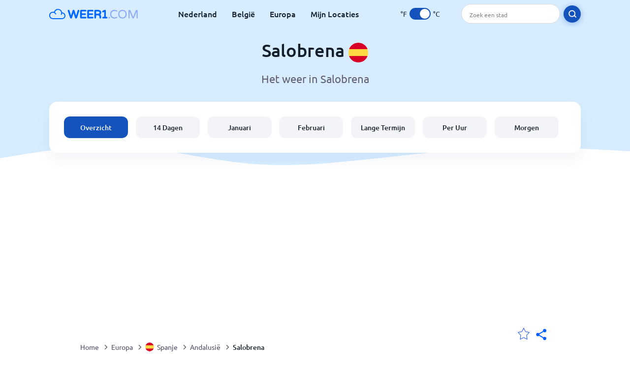

--- FILE ---
content_type: text/html; charset=utf-8
request_url: https://www.weer1.com/europe/spain/andalucia/salobrena
body_size: 8230
content:
<!DOCTYPE html><html lang="nl" prefix="og: http://ogp.me/ns#"><head> <title>Het weer in Salobrena 2026 | Salobrena 14 dagen | Weer1.com</title> <meta name="description" content="Nauwkeurige weersvoorspelling voor Salobrena, weer voor vandaag, morgen en de komende 14 dagen in Salobrena, temperaturen, wind, kans op regen en meer."/> <meta name="keywords" content="Salobrena weervoorspelling,Salobrena weer,Salobrena 14 dagen,Salobrena weer per uur, Salobrena weer per maand"/> <meta charset="UTF-8"/> <link rel="canonical" href="https://www.weer1.com/europe/spain/andalucia/salobrena"/> <link rel="amphtml" href="https://www.weer1.com/amp/europe/spain/andalucia/salobrena"> <meta name="viewport" content="width=device-width, initial-scale=1"/> <link rel="preload" as="image" href="https://www.weer1.com/images/weer1.svg"> <link rel="preload" as="image" href="https://res.weer1.com/images/backgrounds/header.svg"> <link rel='stylesheet' href='https://www.weer1.com/style/index805.min.css'/> <meta name="theme-color" content="#c0d5f7"> <link rel="icon" href="https://www.weer1.com/favicon.ico?v=1"/> <link rel="apple-touch-icon" sizes="180x180" href="https://www.weer1.com/style/favicon/apple-touch-icon.png"> <link rel="icon" type="image/png" sizes="32x32" href="https://www.weer1.com/style/favicon/favicon-32x32.png"> <link rel="icon" type="image/png" sizes="16x16" href="https://www.weer1.com/style/favicon/favicon-16x16.png"> <link rel="manifest" href="https://www.weer1.com/style/favicon/site.webmanifest"> <link rel="mask-icon" href="https://www.weer1.com/style/favicon/safari-pinned-tab.svg" color="#5bbad5"> <meta name="msapplication-TileColor" content="#da532c"> <meta name="msapplication-config" content="https://www.weer1.com/style/favicon/browserconfig.xml"> <meta name="theme-color" content="#ffffff"> <meta property="og:title" content="Het weer in Salobrena 2026 | Salobrena 14 dagen | Weer1.com"/> <meta property="og:description" content="Nauwkeurige weersvoorspelling voor Salobrena, weer voor vandaag, morgen en de komende 14 dagen in Salobrena, temperaturen, wind, kans op regen en meer."/> <meta property="og:url" content="https://www.weer1.com/europe/spain/andalucia/salobrena"/> <meta property="og:image" content="https://www.weer1.com/style/favicon/android-chrome-512x512.png"/> <meta property="og:image:width" content="512"/> <meta property="og:image:height" content="512"/> <meta property="og:site_name" content="weer1.com"> <meta property="og:type" content="website"> <script type="cca9eb7f094d19ea255b8946-text/javascript"> var hash = window.location.hash.substr(1); if (hash) { var hashObject = hash.split('&').reduce(function (result, item) { var parts = item.split('='); result[parts[0]] = parts[1]; return result; }, {}); if (localStorage.getItem("c") === null && hashObject.c) { localStorage.setItem('c', hashObject.c); } } var globalC = localStorage.getItem("c"); </script> <script async src='https://www.googletagmanager.com/gtag/js?id=UA-125311021-1' type="cca9eb7f094d19ea255b8946-text/javascript"></script> <script type="cca9eb7f094d19ea255b8946-text/javascript"> window.dataLayer = window.dataLayer || []; function gtag(){dataLayer.push(arguments);} gtag('js', new Date()); gtag('config', 'UA-125311021-1'); gtag('config', 'AW-977441059'); </script><script async src="https://pagead2.googlesyndication.com/pagead/js/adsbygoogle.js?client=ca-pub-0206751604021858" crossorigin="anonymous" type="cca9eb7f094d19ea255b8946-text/javascript"></script></head><body class="body_wrap dashboard_page city_level Desktop_device"><div id='blanket' class='blanket'></div><header class="header-wrap"> <div class="navbar-wrap"> <div class="inner-navbar"> <a href="https://www.weer1.com" title="weer1.com" class="logo_a"> <img src="https://www.weer1.com/images/weer1.svg" width="180" height="23" alt="weer1.com" title="weer1.com" class="logo"/> </a> <div class="navbar-links-wrap"> <a href="https://www.weer1.com/europe/netherlands" onClick="if (!window.__cfRLUnblockHandlers) return false; gtag('event', 'top website links', {'event_category' : 'top website links', 'event_label' : 'Salobrena'})" class="navbar_link" aria-label="Nederland" title="Weer in Nederland" data-cf-modified-cca9eb7f094d19ea255b8946-="">Nederland</a> <a href="https://www.weer1.com/europe/belgium" onClick="if (!window.__cfRLUnblockHandlers) return false; gtag('event', 'top website links', {'event_category' : 'top website links', 'event_label' : 'Salobrena'})" class="navbar_link" aria-label="België" title="Weer in België" data-cf-modified-cca9eb7f094d19ea255b8946-="">België</a> <a href="https://www.weer1.com/europe" onClick="if (!window.__cfRLUnblockHandlers) return false; gtag('event', 'Europe', {'event_category' : 'top website links', 'event_label' : 'Salobrena'})" class="navbar_link" aria-label="Europa" title="Weer in Europa" data-cf-modified-cca9eb7f094d19ea255b8946-="">Europa</a> <a href="https://www.weer1.com/my-locations" onClick="if (!window.__cfRLUnblockHandlers) return false; gtag('event', 'top website links', {'event_category' : 'top website links', 'event_label' : 'Salobrena'})" class="navbar_link" aria-label="Mijn Locaties" title="Mijn Locaties" data-cf-modified-cca9eb7f094d19ea255b8946-="">Mijn Locaties</a> </div> <div class="temp-changer-and-search"> <div class="unit-changer"> <span class="temp-unit" data-type="f">°F</span> <label class="switch" for="temp-changer" aria-label="Units"> <input id="temp-changer" type="checkbox" checked> <span class="slider round"></span> </label> <span class="temp-unit" data-type="c">°C</span> </div> <div class="desktop-navbar-search"> <input id="city_search" placeholder="Zoek een stad"/> <label for="city_search" aria-label="search" class="search_button_next_to_dropdown"> <img src="https://res.weer1.com/images/icons/search_white_new.svg" alt="Zoeken" title="Zoeken" width="17" height="17"> </label> </div> </div> </div> </div> <div class="dummy-navbar"></div> <div class="header-center-wrap"> <div class="page-header"> Salobrena <img src="https://res.weer1.com/images/r-flags/spain.svg" alt="Weer in Spanje" title="Weer in Spanje" width="40" height="40"/> </div> <div class="page-sub-header">Het weer in Salobrena </div> <nav> <ul class="menu_wrap"> <li id="nav-dashboard" class="active"> <a href="https://www.weer1.com/europe/spain/andalucia/salobrena" onClick="if (!window.__cfRLUnblockHandlers) return false; gtag('event','header navbar menu' , {'event_category' : 'header navbar menu','event_action' : 'click on nav-dashboard', 'event_label' : 'Salobrena'})" data-cf-modified-cca9eb7f094d19ea255b8946-=""> Overzicht </a> </li><li id="nav-fourteen" > <a href="https://www.weer1.com/europe/spain/andalucia/salobrena?page=14" onClick="if (!window.__cfRLUnblockHandlers) return false; gtag('event','header navbar menu' , {'event_category' : 'header navbar menu','event_action' : 'click on nav-fourteen', 'event_label' : 'Salobrena'})" data-cf-modified-cca9eb7f094d19ea255b8946-=""> 14 Dagen </a> </li><li id="nav-this-month" > <a href="https://www.weer1.com/europe/spain/andalucia/salobrena?page=month&month=January" onClick="if (!window.__cfRLUnblockHandlers) return false; gtag('event','header navbar menu' , {'event_category' : 'header navbar menu','event_action' : 'click on nav-this-month', 'event_label' : 'Salobrena'})" data-cf-modified-cca9eb7f094d19ea255b8946-=""> Januari </a> </li><li id="nav-next-month" > <a href="https://www.weer1.com/europe/spain/andalucia/salobrena?page=month&month=February" onClick="if (!window.__cfRLUnblockHandlers) return false; gtag('event','header navbar menu' , {'event_category' : 'header navbar menu','event_action' : 'click on nav-next-month', 'event_label' : 'Salobrena'})" data-cf-modified-cca9eb7f094d19ea255b8946-=""> Februari </a> </li><li id="nav-long" > <a href="https://www.weer1.com/europe/spain/andalucia/salobrena?page=long-range" onClick="if (!window.__cfRLUnblockHandlers) return false; gtag('event','header navbar menu' , {'event_category' : 'header navbar menu','event_action' : 'click on nav-long', 'event_label' : 'Salobrena'})" data-cf-modified-cca9eb7f094d19ea255b8946-=""> Lange Termijn </a> </li><li id="nav-today" > <a href="https://www.weer1.com/europe/spain/andalucia/salobrena?page=today" onClick="if (!window.__cfRLUnblockHandlers) return false; gtag('event','header navbar menu' , {'event_category' : 'header navbar menu','event_action' : 'click on nav-today', 'event_label' : 'Salobrena'})" data-cf-modified-cca9eb7f094d19ea255b8946-=""> Per Uur </a> </li><li id="nav-tomorrow" > <a href="https://www.weer1.com/europe/spain/andalucia/salobrena?page=tomorrow" onClick="if (!window.__cfRLUnblockHandlers) return false; gtag('event','header navbar menu' , {'event_category' : 'header navbar menu','event_action' : 'click on nav-tomorrow', 'event_label' : 'Salobrena'})" data-cf-modified-cca9eb7f094d19ea255b8946-=""> Morgen </a> </li> </ul></nav> </div></header><div class="header-bottom-image"></div><div class="billboard_ad_wrap" id="billboard"> <ins class="adsbygoogle" style="display:inline-block;width:970px;height:250px" data-ad-client="ca-pub-0206751604021858" data-ad-slot="4648549968"></ins> <script type="cca9eb7f094d19ea255b8946-text/javascript"> (adsbygoogle = window.adsbygoogle || []).push({}); </script></div><div class="breadcrumbs_wrap"> <div class="breadcrumbs_inner_wrap"> <div class="share-line"> <div class="share-item"> <img class="selection-star remove-star" width="26" height="26" src="https://res.weer1.com/images/icons/filled-star.svg" alt="Verwijderen uit favoriete locaties" title="Verwijderen uit favoriete locaties"/> <img class="selection-star add-star" src="https://res.weer1.com/images/icons/empty-star.svg" width="26" height="26" alt="Voeg toe aan favoriete locaties" title="Voeg toe aan favoriete locaties"/></div> <div class="share-icon share-item"> <img src="https://res.weer1.com/images/icons/share.svg" width="32" height="32" alt="Share" title="Share"/> </div> </div> </div> <ol class="breadcrumbs_inner_wrap" itemscope itemtype="http://schema.org/BreadcrumbList"> <li class="breadcrumb_elm home_bred" itemprop="itemListElement" itemscope itemtype="https://schema.org/ListItem"> <a itemprop="item" href="https://www.weer1.com" > <span itemprop="name">Home</span><meta itemprop="position" content="1" /> </a> </li><li class="breadcrumb_elm con_bred" itemprop="itemListElement" itemscope itemtype="https://schema.org/ListItem"> <div class="bred_arrow"></div> <a href="https://www.weer1.com/europe" itemprop="item" ><span itemprop="name">Europa</span><meta itemprop="position" content="2" /> </a> </li><li class="breadcrumb_elm country_bred" itemprop="itemListElement" itemscope itemtype="https://schema.org/ListItem"> <div class="bred_arrow"></div> <a href="https://www.weer1.com/europe/spain" itemprop="item" > <span class="bread-flag-wrap"><img src="https://res.weer1.com/images/r-flags/spain.svg" alt="Weer in Spanje" title="Weer in Spanje" width="18" height="18"/></span><span itemprop="name">Spanje</span><meta itemprop="position" content="3" /> </a> </li><li class="breadcrumb_elm region_bred" itemprop="itemListElement" itemscope itemtype="https://schema.org/ListItem"> <div class="bred_arrow"></div> <a href="https://www.weer1.com/europe/spain/andalucia" itemprop="item" ><span itemprop="name">Andalusië</span><meta itemprop="position" content="4" /> </a> </li><li class="breadcrumb_elm city_bred" itemprop="itemListElement" itemscope itemtype="https://schema.org/ListItem"> <div class="bred_arrow"></div> <a href="https://www.weer1.com/europe/spain/andalucia/salobrena" itemprop="item" ><span itemprop="name">Salobrena</span><meta itemprop="position" content="5" /> </a> </li> </ol> <div class="snackbar-wrap"> <div class="snackbar snackbar-added">Locatie is toegevoegd aan <a href="/my-locations">Mijn Locaties</a></div> <div class="snackbar snackbar-removed">Locatie is verwijderd van <a href="/my-locations">Mijn Locaties</a></div> </div> </div><div class="city_page"> <div class="section-wrap first-section"> <div class="header-with-button"> <h1 class="section-header"> Het weer in Salobrena, Spanje </h1> </div> </div> <div class="right-left-section section-wrap"> <div class="desktop-left-section"> <div class="month_wrap"> <h2 class="section-header">Weer in Salobrena per maand</h2><div class="month_list_section section-content "><a href="https://www.weer1.com/europe/spain/andalucia/salobrena?page=month&month=January" title="Het weer in Salobrena in Januari" onClick="if (!window.__cfRLUnblockHandlers) return false; gtag('event', 'click on month city page', {'event_category' : 'click on month city page', 'event_action' : 'January'})" class="month_link_a" data-cf-modified-cca9eb7f094d19ea255b8946-=""><span class="month_link_wrap"><span class="month_number">01</span><span class="month_name">Januari</span></span></a><a href="https://www.weer1.com/europe/spain/andalucia/salobrena?page=month&month=February" title="Het weer in Salobrena in Februari" onClick="if (!window.__cfRLUnblockHandlers) return false; gtag('event', 'click on month city page', {'event_category' : 'click on month city page', 'event_action' : 'February'})" class="month_link_a" data-cf-modified-cca9eb7f094d19ea255b8946-=""><span class="month_link_wrap"><span class="month_number">02</span><span class="month_name">Februari</span></span></a><a href="https://www.weer1.com/europe/spain/andalucia/salobrena?page=month&month=March" title="Het weer in Salobrena in Maart" onClick="if (!window.__cfRLUnblockHandlers) return false; gtag('event', 'click on month city page', {'event_category' : 'click on month city page', 'event_action' : 'March'})" class="month_link_a" data-cf-modified-cca9eb7f094d19ea255b8946-=""><span class="month_link_wrap"><span class="month_number">03</span><span class="month_name">Maart</span></span></a><a href="https://www.weer1.com/europe/spain/andalucia/salobrena?page=month&month=April" title="Het weer in Salobrena in April" onClick="if (!window.__cfRLUnblockHandlers) return false; gtag('event', 'click on month city page', {'event_category' : 'click on month city page', 'event_action' : 'April'})" class="month_link_a" data-cf-modified-cca9eb7f094d19ea255b8946-=""><span class="month_link_wrap"><span class="month_number">04</span><span class="month_name">April</span></span></a><a href="https://www.weer1.com/europe/spain/andalucia/salobrena?page=month&month=May" title="Het weer in Salobrena in Mei" onClick="if (!window.__cfRLUnblockHandlers) return false; gtag('event', 'click on month city page', {'event_category' : 'click on month city page', 'event_action' : 'May'})" class="month_link_a" data-cf-modified-cca9eb7f094d19ea255b8946-=""><span class="month_link_wrap"><span class="month_number">05</span><span class="month_name">Mei</span></span></a><a href="https://www.weer1.com/europe/spain/andalucia/salobrena?page=month&month=June" title="Het weer in Salobrena in Juni" onClick="if (!window.__cfRLUnblockHandlers) return false; gtag('event', 'click on month city page', {'event_category' : 'click on month city page', 'event_action' : 'June'})" class="month_link_a" data-cf-modified-cca9eb7f094d19ea255b8946-=""><span class="month_link_wrap"><span class="month_number">06</span><span class="month_name">Juni</span></span></a><a href="https://www.weer1.com/europe/spain/andalucia/salobrena?page=month&month=July" title="Het weer in Salobrena in Juli" onClick="if (!window.__cfRLUnblockHandlers) return false; gtag('event', 'click on month city page', {'event_category' : 'click on month city page', 'event_action' : 'July'})" class="month_link_a" data-cf-modified-cca9eb7f094d19ea255b8946-=""><span class="month_link_wrap"><span class="month_number">07</span><span class="month_name">Juli</span></span></a><a href="https://www.weer1.com/europe/spain/andalucia/salobrena?page=month&month=August" title="Het weer in Salobrena in Augustus" onClick="if (!window.__cfRLUnblockHandlers) return false; gtag('event', 'click on month city page', {'event_category' : 'click on month city page', 'event_action' : 'August'})" class="month_link_a" data-cf-modified-cca9eb7f094d19ea255b8946-=""><span class="month_link_wrap"><span class="month_number">08</span><span class="month_name">Augustus</span></span></a><a href="https://www.weer1.com/europe/spain/andalucia/salobrena?page=month&month=September" title="Het weer in Salobrena in September" onClick="if (!window.__cfRLUnblockHandlers) return false; gtag('event', 'click on month city page', {'event_category' : 'click on month city page', 'event_action' : 'September'})" class="month_link_a" data-cf-modified-cca9eb7f094d19ea255b8946-=""><span class="month_link_wrap"><span class="month_number">09</span><span class="month_name">September</span></span></a><a href="https://www.weer1.com/europe/spain/andalucia/salobrena?page=month&month=October" title="Het weer in Salobrena in Oktober" onClick="if (!window.__cfRLUnblockHandlers) return false; gtag('event', 'click on month city page', {'event_category' : 'click on month city page', 'event_action' : 'October'})" class="month_link_a" data-cf-modified-cca9eb7f094d19ea255b8946-=""><span class="month_link_wrap"><span class="month_number">10</span><span class="month_name">Oktober</span></span></a><a href="https://www.weer1.com/europe/spain/andalucia/salobrena?page=month&month=November" title="Het weer in Salobrena in November" onClick="if (!window.__cfRLUnblockHandlers) return false; gtag('event', 'click on month city page', {'event_category' : 'click on month city page', 'event_action' : 'November'})" class="month_link_a" data-cf-modified-cca9eb7f094d19ea255b8946-=""><span class="month_link_wrap"><span class="month_number">11</span><span class="month_name">November</span></span></a><a href="https://www.weer1.com/europe/spain/andalucia/salobrena?page=month&month=December" title="Het weer in Salobrena in December" onClick="if (!window.__cfRLUnblockHandlers) return false; gtag('event', 'click on month city page', {'event_category' : 'click on month city page', 'event_action' : 'December'})" class="month_link_a" data-cf-modified-cca9eb7f094d19ea255b8946-=""><span class="month_link_wrap"><span class="month_number">12</span><span class="month_name">December</span></span></a></div></div> </div> <div class="desktop-right-section show-right"> <div class="new_quick_links_section"> <h2 class="section-header">Salobrena weer</h2> <div class="section-content"> <a href="https://www.weer1.com/europe/spain/andalucia/salobrena?page=14" onClick="if (!window.__cfRLUnblockHandlers) return false; gtag('event', 'click on 14', {'event_category' : 'new quick links', 'event_label' : 'Salobrena'})" data-cf-modified-cca9eb7f094d19ea255b8946-=""> › 14 daagse weersvoorspelling </a><a href="https://www.weer1.com/europe/spain/andalucia/salobrena?page=today" onClick="if (!window.__cfRLUnblockHandlers) return false; gtag('event', 'click on day', {'event_category' : 'new quick links', 'event_label' : 'Salobrena'})" data-cf-modified-cca9eb7f094d19ea255b8946-=""> › Het weer vandaag in Salobrena </a><a href="https://www.weer1.com/europe/spain/andalucia/salobrena?page=month&month=January" onClick="if (!window.__cfRLUnblockHandlers) return false; gtag('event', 'click on current month', {'event_category' : 'new quick links', 'event_label' : 'Salobrena'})" data-cf-modified-cca9eb7f094d19ea255b8946-=""> › Weer in Salobrena in januari </a><a href="https://www.weer1.com/europe/spain/andalucia/salobrena?page=month&month=February" onClick="if (!window.__cfRLUnblockHandlers) return false; gtag('event', 'click on next month', {'event_category' : 'new quick links', 'event_label' : 'Salobrena'})" data-cf-modified-cca9eb7f094d19ea255b8946-=""> › Weer in Salobrena in februari </a> </div></div> </div> </div> <div class="right-left-section section-wrap"> <div class="desktop-left-section"> <div class="fourteen-wrap-desktop fourteen-wrap"> <a href="https://www.weer1.com/europe/spain/andalucia/salobrena?page=14" title="Salobrena 3-daagse weersvoorspelling" onClick="if (!window.__cfRLUnblockHandlers) return false; gtag('event', 'click on fourteen_component', {'event_category' : 'click on fourteen_component', 'event_label' : 'click on header'})" data-cf-modified-cca9eb7f094d19ea255b8946-=""> <h2 class="section-header">Salobrena 14-daagse weersvoorspelling</h2> </a><div class="section-sub-header">Klik op de dag voor een weersvoorspelling per uur</div> <div class="city_graph_section section-contents"><a href="https://www.weer1.com/europe/spain/andalucia/salobrena?page=14" title="Salobrena 14-daagse weersvoorspelling" aria-label="Salobrena 14-daagse weersvoorspelling"> <div class="canvas_wrap"><canvas id="city_graph_placeholder"></canvas></div></a></div><div class="graph_points_placeholder" id="graph_points_placeholder"></div><div class="fourteen_link_wrap"> <a href="https://www.weer1.com/europe/spain/andalucia/salobrena?page=14" title="14 daagse weersvoorspelling" onClick="if (!window.__cfRLUnblockHandlers) return false; gtag('event', 'click on fourteen_component', {'event_category' : 'click on fourteen_component', 'event_label' : 'click on button'})" data-cf-modified-cca9eb7f094d19ea255b8946-=""> <button class="button_one general_button button-with-tight-arrow"><span>14 daagse weersvoorspelling</span></button> </a> </div> </div> </div> <div class="desktop-right-section"> <div class="sky_ad"> <ins class="adsbygoogle" style="display:inline-block;width:300px;height:600px" data-ad-client="ca-pub-0206751604021858" data-ad-slot="9046924931"></ins> <script type="cca9eb7f094d19ea255b8946-text/javascript"> (adsbygoogle = window.adsbygoogle || []).push({}); </script> </div> </div> </div> <div class="section-wrap today-component today-component-desktop"><div class="spinner"><div class="bounce1"></div><div class="bounce2"></div><div class="bounce3"></div></div><div class="day-component-section header_section"><h2>Het weer vandaag in <span class='city-name'>Salobrena</span></h2><a href="https://www.weer1.com/europe/spain/andalucia/salobrena?page=today" title="Bekijk per uur" onClick="if (!window.__cfRLUnblockHandlers) return false; gtag('event', 'click on day_component', {'event_category' : 'click on day_component', 'event_label' : 'click on button'})" data-cf-modified-cca9eb7f094d19ea255b8946-=""><button class="button_one general_button button-with-tight-arrow"><span>Bekijk per uur</span></button></a></div><div class="day-component-section current_temp"><div class="city_temp_wrap"><div class="city_current_temp"><span class="temp_placeholder" id="main_temp_placeholder"></span>°</div><div class="temp_unit_display temp_unit_display_C active temp_unit">C</div></div><div class="sunrise_wrap"><div class="sunrise_line"><span class="sunrise_label">Zonsopkomst: </span><span id="sunrise_placeholder"></span></div><div class="sunrise_line"><span class="sunrise_label">Zonsondergang: </span><span id="sunset_placeholder"></span></div></div></div><div class="day-component-section img_section"><div id="img_placeholder"></div><div id="des_placeholder" class="description-placeholder"></div></div><div class="day-component-section params_section"><div class="param_wrap"><div class="param_img"><img width="30" height="20" class="lazy icon wind_icon" title="Wind Salobrena" alt="Wind Salobrena" data-src="https://res.weer1.com/images/icons/wind_blue_new.svg" /></div> <div><span class="param_value" id="wind_placeholder"></span><span class="param_unit wind_unit"></span></div></div><div class="param_wrap middle_param"><div class="param_img"><img class="lazy rain_icon" width="23" height="25" alt="Kans op regen" title="Kans op regen" data-src="https://res.weer1.com/images/icons/chance_for_rain_blue_new.svg" /></div><div><span class="param_value" id="chance_for_rain_placeholder"></span><span class="param_unit">%</span></div></div><div class="param_wrap"><div class="param_img"><img class="lazy icon humidity_icon" width="20" height="23" title=" Vochtigheid Salobrena" alt="Vochtigheid Salobrena" data-src="https://res.weer1.com/images/icons/humidity_blue_new.svg" /></div><div><span class="param_value" id="humidity_placeholder"></span><span class="param_unit">%</span></div></div></div></div> <div class="right-left-section section-wrap"> <div class="desktop-left-section"> <h2 class="section-header flex-header header-with-icon"> <img class="header_flag" src="https://res.weer1.com/images/flags/Spain.png" alt="Spanje weer " title="Spanje weer" width="58.5" height="38"/> <span>Weersverwachting in Salobrena</span> </h2> <div class="section-content-small"><p>Weet je niet zeker of het vandaag in Salobrena gaat regenen?</p> <p>Wil je het weer in Salobrena per maand bekijken of even snel de 14-daagse weersvoorspelling van Salobrena zien?</p> <p>Al deze gegevens en meer informatie over luchtvochtigheid, windsnelheid, kans op regen en veel meer vind je op onze website.</p> <p>Bezoek de pagina <a href='https://www.weer1.com/europe/spain/andalucia/salobrena?page=today'>“Weer in Salobrena op dit moment”</a> voor al het weergerelateerde nieuws.</p> <h2 class='subheader'><b>Weer in Salobrena op dit moment</b></h2> <p>Of je nu in Salobrena woont of op bezoek bent, het is altijd goed om te weten hoe het weer er uit zal zien.</p> <p>De huidige <b>temperatuur in Salobrena, Spanje, is <span class='temp_placeholder'></span>°<span class='temp_unit'></span></b>. De verwachte maximale temperatuur is <span id='max_temp_placeholder'></span>°<span class='temp_unit'></span>. De verwachte minimale temperatuur is <span id='min_temp_placeholder'></span>°<span class='temp_unit'></span>. <p>Voor meer weersvoorspellingen in Januari in Salobrena ga je naar de pagina over <a href='https://www.weer1.com/europe/spain/andalucia/salobrena?page=month&month=January'>het weer in Salobrena in Januari.</a></p> <h2 class='subheader'><b>Weer1 weervoorspelling</b></h2> <p>Onze uitstekende en betrouwbare weerbericht helpt je voor te bereiden op de komende uren en zelfs de komende dagen.</p> <p>Het is altijd fijn om te weten wat voor weer je kunt verwachten in een land waar het weer en de temperatuur constant verandert.</p> <p>Nauwkeurige en snelle weervoorspellingen in Salobrena, zijn slechts een paar muisklikken weg met onze online weerdienst.</p> <p>Elke drie uur bieden wij updates, wat betekent dat je altijd voorbereid bent op regen, zon, ijzel of sneeuw!</p> <h2 class='subheader'><b>Salobrena weervoorspelling</b></h2> <p>Als je grote plannen hebt de komende dagen, kun je rekenen op onze <a href='https://www.weer1.com/europe/spain/andalucia/salobrena?page=14'>14-daagse weersvoorspelling voor Salobrena</a> zodat je jezelf volledig kunt voorbereiden.</p> <p>Als je alleen door Salobrena reist, kun je ook alvast het weer inzien voor de komende tijd. Zo krijg je een goed beeld van wat je kunt verwachten.</p> <p>Onze website biedt zelfs meer dan alleen het voorspelde weer in Salobrena. Wij bieden ook de weeranalyses per maand.</p> <p>Door de weergegevens van Salobrena per maand te analyseren, kun je patronen herkennen in de verschillende seizoenen in Salobrena.</p> <p>Zo kun je gemakkelijk zien welke maanden milde weerpatronen hebben, wanneer je extra zonnebrandcrème mee moet nemen of welke maanden je een trui in je tas mee moet nemen om lekker warm te blijven.</p> <p>Met onze weersdienst kan het weer in Salobrena je niet meer verrassen!</p></div> </div> <div class="desktop-right-section"> <div class="quick_links_section component-wrap"> <div class="quick_links_header">Salobrena weer</div> <div class="quick_links_wrap "> <div class="section-content mobile-links-block" id="mobile-links-block"> <a href="https://www.weer1.com/europe/spain/andalucia/salobrena?page=month&month=February" onClick="if (!window.__cfRLUnblockHandlers) return false; gtag('event','mobile button links block' , {'event_category' : 'mobile button links block','event_action' : 'click on next-month', 'event_label' : 'Salobrena'})" id="next-month" data-cf-modified-cca9eb7f094d19ea255b8946-=""> <span>Het weer in Februari</span><span class="round-arrow"><span class="arrow-inside-circle"></span></span> </a><a href="https://www.weer1.com/europe/spain/andalucia/salobrena?page=month&month=January" onClick="if (!window.__cfRLUnblockHandlers) return false; gtag('event','mobile button links block' , {'event_category' : 'mobile button links block','event_action' : 'click on current-month', 'event_label' : 'Salobrena'})" id="current-month" data-cf-modified-cca9eb7f094d19ea255b8946-=""> <span>Het weer in Januari</span><span class="round-arrow"><span class="arrow-inside-circle"></span></span> </a><a href="https://www.weer1.com/europe/spain/andalucia/salobrena?page=14" onClick="if (!window.__cfRLUnblockHandlers) return false; gtag('event','mobile button links block' , {'event_category' : 'mobile button links block','event_action' : 'click on fourteen', 'event_label' : 'Salobrena'})" id="fourteen" data-cf-modified-cca9eb7f094d19ea255b8946-=""> <span>Salobrena 14 dagen weer</span><span class="round-arrow"><span class="arrow-inside-circle"></span></span> </a><a href="https://www.weer1.com/europe/spain/andalucia/salobrena?page=long-range" onClick="if (!window.__cfRLUnblockHandlers) return false; gtag('event','mobile button links block' , {'event_category' : 'mobile button links block','event_action' : 'click on long-range', 'event_label' : 'Salobrena'})" id="long-range" data-cf-modified-cca9eb7f094d19ea255b8946-=""> <span>Lange termijn weersverwachting</span><span class="round-arrow"><span class="arrow-inside-circle"></span></span> </a><a href="https://www.weer1.com/europe/spain/andalucia/salobrena?page=webcam" onClick="if (!window.__cfRLUnblockHandlers) return false; gtag('event','mobile button links block' , {'event_category' : 'mobile button links block','event_action' : 'click on webcam', 'event_label' : 'Salobrena'})" id="webcam" data-cf-modified-cca9eb7f094d19ea255b8946-=""> <span>Salobrena webcam</span><span class="round-arrow"><span class="arrow-inside-circle"></span></span> </a> </div> </div></div> </div> </div> <div class="section-wrap-with-background faq-wrap section-wrap city-faq"><div class="inner-section-wrap" itemscope="" itemtype="https://schema.org/FAQPage"> <div class="section-header">Het weer in Salobrena - FAQ</div> <div class="section-content"> <div class="question-wrap rain-question" itemscope="" itemprop="mainEntity" itemtype="https://schema.org/Question"> <div class="question" itemprop="name">Word er vandaag regen verwacht in Salobrena?</div> <div class="answer" itemscope="" itemprop="acceptedAnswer" itemtype="https://schema.org/Answer"> <span itemprop="text">De kans op regen in Salobrena is <span id="chance-for-rain"></span>%.</span> </div> </div> <div class="question-wrap question-mark-question" itemscope="" itemprop="mainEntity" itemtype="https://schema.org/Question"> <div class="question" itemprop="name">Wat is het weer op dit moment in Salobrena?</div> <div class="answer" itemscope="" itemprop="acceptedAnswer" itemtype="https://schema.org/Answer"> <span itemprop="text">Het weer op dit moment in Salobrena is <span class="description-placeholder"></span> met een temperatuur van <span class="temp_placeholder"></span>°<span class="temp_unit">C</span>.</span> </div> </div> <div class="question-wrap sun-question" itemscope="" itemprop="mainEntity" itemtype="https://schema.org/Question"> <div class="question" itemprop="name">Wat is de warmste maand in Salobrena?</div> <div class="answer" itemscope="" itemprop="acceptedAnswer" itemtype="https://schema.org/Answer"> <span itemprop="text">De warmste maand van Salobrena is <a href="https://www.weer1.com/europe/spain/andalucia/salobrena?page=month&month=July">juli</a> met een gemiddelde temperatuur van <span class="temperature" data-val="26">26</span>°<span class="temp_unit">C</span>.</span> </div> </div> <div class="question-wrap snow-question" itemscope="" itemprop="mainEntity" itemtype="https://schema.org/Question"> <div class="question" itemprop="name">Wat is de koudste maand in Salobrena?</div> <div class="answer" itemscope="" itemprop="acceptedAnswer" itemtype="https://schema.org/Answer"> <span itemprop="text">De koudste maand in Salobrena is <a href="https://www.weer1.com/europe/spain/andalucia/salobrena?page=month&month=February">februari</a> met een gemiddelde temperatuur van <span class="temperature" data-val="8">8</span>°<span class="temp_unit">C</span>.</span> </div> </div> </div> </div></div> <div class="links_gallery_section section-wrap"> <div class="section-header">Spanje Blog</div> <div class="links_gallery_wrap section-content"><a href="https://www.weer1.com/europe/spain/andalucia/salobrena?page=article&article=spanish-food" onClick="if (!window.__cfRLUnblockHandlers) return false; gtag('event', 'Culinair genieten van Spaans eten', {'event_category' : 'click on article', 'event_label' : 'Page: https://www.weer1.com/europe/spain/andalucia/salobrena'});" data-cf-modified-cca9eb7f094d19ea255b8946-=""> <div class="gallery_item_wrap"> <div class="gallery_item_image_wrap"> <img class="lazy" src="" data-src="https://www.weer1.com/images/articles/spanish-food.jpg" alt="Culinair genieten van Spaans eten" title="Culinair genieten van Spaans eten"/> </div> <div class="gallery-item-name-and-arrow"> <div class="gallery-item-name">Culinair genieten van Spaans eten</div> <div class="gallery-item-arrow"></div> </div> </div> </a><a href="https://www.weer1.com/europe/spain/andalucia/salobrena?page=article&article=pack-to-spain" onClick="if (!window.__cfRLUnblockHandlers) return false; gtag('event', 'Items die je naar Spanje mee moet nemen', {'event_category' : 'click on article', 'event_label' : 'Page: https://www.weer1.com/europe/spain/andalucia/salobrena'});" data-cf-modified-cca9eb7f094d19ea255b8946-=""> <div class="gallery_item_wrap"> <div class="gallery_item_image_wrap"> <img class="lazy" src="" data-src="https://www.weer1.com/images/articles/pack-to-spain.jpg" alt="Items die je naar Spanje mee moet nemen" title="Items die je naar Spanje mee moet nemen"/> </div> <div class="gallery-item-name-and-arrow"> <div class="gallery-item-name">Items die je naar Spanje mee moet nemen</div> <div class="gallery-item-arrow"></div> </div> </div> </a><a href="https://www.weer1.com/europe/spain/andalucia/salobrena?page=article&article=facts-spain" onClick="if (!window.__cfRLUnblockHandlers) return false; gtag('event', 'Dingen die je moet weten voordat je naar Spanje gaat', {'event_category' : 'click on article', 'event_label' : 'Page: https://www.weer1.com/europe/spain/andalucia/salobrena'});" data-cf-modified-cca9eb7f094d19ea255b8946-=""> <div class="gallery_item_wrap"> <div class="gallery_item_image_wrap"> <img class="lazy" src="" data-src="https://www.weer1.com/images/articles/facts-spain.jpg" alt="Dingen die je moet weten voordat je naar Spanje gaat" title="Dingen die je moet weten voordat je naar Spanje gaat"/> </div> <div class="gallery-item-name-and-arrow"> <div class="gallery-item-name">Dingen die je moet weten voordat je naar Spanje gaat</div> <div class="gallery-item-arrow"></div> </div> </div> </a></div> </div> <div class="section-wrap other-pages-section"> <div class="section-header">Salobrena weerpagina's</div> <div class="mobile_menu_wrap bottom-menu section-content"> <a href="https://www.weer1.com/europe/spain/andalucia/salobrena?page=14" onClick="if (!window.__cfRLUnblockHandlers) return false; gtag('event','other pages' , {'event_category' : 'other pages','event_action' : 'click on other-14', 'event_label' : 'Salobrena'})" id="other-14" data-cf-modified-cca9eb7f094d19ea255b8946-=""> Salobrena 14 Dagen<span class="right-arrow"></span> </a><a href="https://www.weer1.com/europe/spain/andalucia/salobrena?page=long-range" onClick="if (!window.__cfRLUnblockHandlers) return false; gtag('event','other pages' , {'event_category' : 'other pages','event_action' : 'click on other-long', 'event_label' : 'Salobrena'})" id="other-long" data-cf-modified-cca9eb7f094d19ea255b8946-=""> Lange termijn weersverwachting<span class="right-arrow"></span> </a><a href="https://www.weer1.com/europe/spain/andalucia/salobrena?page=month&month=January" onClick="if (!window.__cfRLUnblockHandlers) return false; gtag('event','other pages' , {'event_category' : 'other pages','event_action' : 'click on other-current-month', 'event_label' : 'Salobrena'})" id="other-current-month" data-cf-modified-cca9eb7f094d19ea255b8946-=""> Het weer in Januari<span class="right-arrow"></span> </a><a href="https://www.weer1.com/europe/spain/andalucia/salobrena?page=month&month=February" onClick="if (!window.__cfRLUnblockHandlers) return false; gtag('event','other pages' , {'event_category' : 'other pages','event_action' : 'click on other-next-month', 'event_label' : 'Salobrena'})" id="other-next-month" data-cf-modified-cca9eb7f094d19ea255b8946-=""> Het weer in Februari<span class="right-arrow"></span> </a><a href="https://www.weer1.com/europe/spain/andalucia/salobrena?page=webcam" onClick="if (!window.__cfRLUnblockHandlers) return false; gtag('event','other pages' , {'event_category' : 'other pages','event_action' : 'click on other-webcam', 'event_label' : 'Salobrena'})" id="other-webcam" data-cf-modified-cca9eb7f094d19ea255b8946-=""> Salobrena Webcam<span class="right-arrow"></span> </a><a href="https://www.weer1.com/europe/spain/andalucia/salobrena?page=tomorrow" onClick="if (!window.__cfRLUnblockHandlers) return false; gtag('event','other pages' , {'event_category' : 'other pages','event_action' : 'click on other-tomorrow', 'event_label' : 'Salobrena'})" id="other-tomorrow" data-cf-modified-cca9eb7f094d19ea255b8946-=""> Het weer morgen<span class="right-arrow"></span> </a><a href="https://www.weer1.com/europe/spain/andalucia/salobrena?page=hotels" onClick="if (!window.__cfRLUnblockHandlers) return false; gtag('event','other pages' , {'event_category' : 'other pages','event_action' : 'click on other-hotels', 'event_label' : 'Salobrena'})" id="other-hotels" data-cf-modified-cca9eb7f094d19ea255b8946-=""> Hotels in Salobrena<span class="right-arrow"></span> </a> </div></div></div><div class="scrolltop"> <div class="scroll-button"> </div> </div><footer class="big_footer_wrapper"> <div class='big_footer_inner'> <div class="footer_list footer_logo"> <img src="" width="180" height="23" data-src="https://www.weer1.com/images/weer1.svg" class="lazy" title="weer1.com" alt="weer1.com"/> </div> <div class='footer_list'> <div class="footer_list_header">Populaire Steden</div> <div class='footer_small_list_wrap'> <div class='footer_small_list'> <a href="https://www.weer1.com/europe/spain/comunidad-valenciana/benidorm" class="footer_item">› Benidorm </a> <a href="https://www.weer1.com/europe/germany/north-rhine-westphalia/winterberg" class="footer_item">› Winterberg </a> <a href="https://www.weer1.com/europe/spain/canary-islands/tenerife" class="footer_item">› Tenerife </a> </div> <div class='footer_small_list'> <a href="https://www.weer1.com/europe/greece/crete" class="footer_item">› Kreta </a> <a href="https://www.weer1.com/europe/spain/andalucia/malaga" class="footer_item">› Malaga </a> <a href="https://www.weer1.com/europe/spain/mallorca" class="footer_item">› Mallorca </a> </div> </div> </div> <div class='footer_list'> <div class="footer_list_header">Over Weer1</div> <div class='footer_small_list_wrap'> <div class='footer_small_list'> <a href='https://chrome.google.com/webstore/detail/weer/dlnafbeikmhfdmlmoicgcdgpclbkbmma?hl=en' onClick="if (!window.__cfRLUnblockHandlers) return false; gtag('event','chrome extension clicked from footer' , {'event_category' : 'chrome extension clicked from footer','event_action' : '', 'event_label' : 'Salobrena'})" class="footer_item" data-cf-modified-cca9eb7f094d19ea255b8946-=""> › Chrome Extension </a> <a href='https://www.weer1.com/consulting-services' onClick="if (!window.__cfRLUnblockHandlers) return false; gtag('event','premium clicked from footer' , {'event_category' : 'premium clicked from footer','event_action' : '', 'event_label' : 'Salobrena'})" aria-label="" class="footer_item" data-cf-modified-cca9eb7f094d19ea255b8946-=""> › Premium </a> <a href='https://www.weer1.com/contact-us' onClick="if (!window.__cfRLUnblockHandlers) return false; gtag('event','publisher clicked' , {'event_category' : 'publisher clicked','event_action' : '', 'event_label' : 'Salobrena'})" class="footer_item" data-cf-modified-cca9eb7f094d19ea255b8946-=""> › Adverteren </a> <a href='https://www.weer1.com/widgets' onClick="if (!window.__cfRLUnblockHandlers) return false; gtag('event','widget clicked' , {'event_category' : 'widget clicked','event_action' : '', 'event_label' : 'Salobrena'})" class="footer_item" data-cf-modified-cca9eb7f094d19ea255b8946-=""> › Weer Widget </a> </div> <div class='footer_small_list'> <a href='https://www.weer1.com/contact-us' class="footer_item" onClick="if (!window.__cfRLUnblockHandlers) return false; gtag('event','contact us clicked' , {'event_category' : 'contact us clicked','event_action' : '', 'event_label' : 'Salobrena'})" data-cf-modified-cca9eb7f094d19ea255b8946-=""> › Contact Us </a> <a href='https://www.weer1.com/terms' class="footer_item"> › Terms of Use </a> <a href='https://www.weer1.com/privacy' class="footer_item"> › Privacy Policy </a> </div> </div> </div> </div></footer><script type="cca9eb7f094d19ea255b8946-text/javascript"> var authorizationToken = "c95dde2748d9ed1b300b664619e5a29235362a5c"; var placeForRest = "Salobrena,Spain"; var globalCityNameForRest = "Salobrena"; var globalCountryDB = "Spain"; var globalCityName = "Salobrena"; var globalLevel = "city"; var descriptionMap = descriptionMap = [];descriptionMap[1113] = 'Zonnig';descriptionMap[113] = 'Helder';descriptionMap[116] = 'Gedeeltelijk bewolkt';descriptionMap[119] = 'Bewolkt';descriptionMap[122] = 'Geheel bewolkt';descriptionMap[143] = 'Mist';descriptionMap[176] = 'Zo nu en dan regenbui';descriptionMap[179] = 'Zo nu en dan sneeuw';descriptionMap[182] = 'Zo nu en dan natte sneeuw';descriptionMap[185] = 'Zo nu en dan motregen';descriptionMap[200] = 'Onweersbuien in de omgeving';descriptionMap[227] = 'Driftsneeuw';descriptionMap[230] = 'Sneeuwstorm';descriptionMap[248] = 'Mist';descriptionMap[260] = 'Aanvriezende mist';descriptionMap[263] = 'Zo nu en dan lichte motregen';descriptionMap[266] = 'Lichte motregen';descriptionMap[281] = 'Onderkoelde motregen';descriptionMap[284] = 'Zware onderkoelde motregen';descriptionMap[293] = 'Plaatselijk lichte regen';descriptionMap[296] = 'Lichte regen';descriptionMap[299] = 'Lichte regen';descriptionMap[302] = 'Matige regen';descriptionMap[305] = 'Nu en dan zware regen';descriptionMap[308] = 'Zware regen';descriptionMap[311] = 'Lichte koude regen';descriptionMap[314] = 'Matige of zware koude regen';descriptionMap[317] = 'Lichte natte sneeuw';descriptionMap[320] = 'Matige of zware natte sneeuw';descriptionMap[323] = 'Zo nu en dan lichte sneeuw';descriptionMap[326] = 'Lichte sneeuw';descriptionMap[329] = 'Zo nu en dan matige sneeuw';descriptionMap[332] = 'Matige sneeuw';descriptionMap[335] = 'Zo nu en dan zware sneeuw';descriptionMap[338] = 'Zware sneeuw';descriptionMap[353] = 'Lichte regenbui';descriptionMap[350] = 'Korrelhagel';descriptionMap[356] = 'Matige of zware regenbuien';descriptionMap[359] = 'Stortregen';descriptionMap[362] = 'Lichte natte sneeuwbuien';descriptionMap[365] = 'Matige of zware natte sneeuwbuien';descriptionMap[368] = 'Lichte sneeuwbuien';descriptionMap[371] = 'Matige of zware sneeuwbuien';descriptionMap[374] = 'Lichte buien van ijspellets';descriptionMap[377] = 'Matige of zware buien van ijspellets';descriptionMap[386] = 'Onweer';descriptionMap[389] = 'Lichte regen met onweer';descriptionMap[392] = 'Plaatselijk lichte sneeuw in gebied met onweer';descriptionMap[395] = 'Normale of zware sneeuw in gebied met onweer';; var domain = "https://www.weer1.com"; var defaultTempUnit = "C"; var res_url = "https://res.weer1.com"; var place = "Salobrena"; var device = "Desktop"; var pageType = ""; var country = "Spanje"; var globalLanguage = "dutch"; var isMap = false; var months_data_for_js_graph = []; var months_rain_data_for_js_graph = []; var monthForURL = ['January','February','March','April','May','June','July','August','September','October','November','December']; var month_index = "1"; var long_month_index = ""; var conversion_click_id = "AW-977441059/LpZGCMjtvJ4BEKOiitID"; var shortMonthNames = ['Jan','Feb','Maart','Apr','Mei','Jun','Jul','Aug','Sep','Okt','Nov','Dec']; var canonical_url = 'https://www.weer1.com/europe/spain/andalucia/salobrena'; var weekShortDays = {"Sunday":"Zondag","Monday":"Maandag","Tuesday":"Dinsdag","Wednesday":"Woensdag","Thursday":"Donderdag","Friday":"Vrijdag","Saturday":"Zaterdag"}; var latlong = ''; var langIso = "nl-NL"; var terms = {}; var decimal_separator = ","; terms.rainfall = "Regenval per maand"; var labels = []; labels['rain'] = "Kans op regen"; labels['humidity'] = "Vochtigheid"; labels['wind'] = "Wind"; wind_type = "km/u" || "Km/h"; to_show_rain_map = ""; </script><script type="cca9eb7f094d19ea255b8946-text/javascript"> if ('serviceWorker' in navigator) { navigator.serviceWorker.register('/sw.js'); }</script><link rel="preload" as="font" type="font/woff2" href="https://www.weer1.com/style/fonts/4iCs6KVjbNBYlgoKfw72.woff2" crossorigin> <link rel="preload" as="font" type="font/woff2" href="https://www.weer1.com/style/fonts/4iCv6KVjbNBYlgoCjC3jsGyN.woff2" crossorigin> <link rel="preload" as="font" type="font/woff2" href="https://www.weer1.com/style/fonts/4iCv6KVjbNBYlgoCxCvjsGyN.woff2" crossorigin><script src="https://res.weer1.com/js/jquery-3.5.1.min.js" type="cca9eb7f094d19ea255b8946-text/javascript"></script><script src="https://res.weer1.com/js/jquery-ui.test2.min.js" type="cca9eb7f094d19ea255b8946-text/javascript"></script><script src="https://res.weer1.com/js/common15.min.js" type="cca9eb7f094d19ea255b8946-text/javascript"></script><script src="https://res.weer1.com/js/dropdown7.min.js" async="async" type="cca9eb7f094d19ea255b8946-text/javascript"></script><script src="https://res.weer1.com/weather/js/weather4.min.js" type="cca9eb7f094d19ea255b8946-text/javascript"></script><script src="https://res.weer1.com/weather/js/city6.min.js" defer type="cca9eb7f094d19ea255b8946-text/javascript"></script><script src="/cdn-cgi/scripts/7d0fa10a/cloudflare-static/rocket-loader.min.js" data-cf-settings="cca9eb7f094d19ea255b8946-|49" defer></script><script defer src="https://static.cloudflareinsights.com/beacon.min.js/vcd15cbe7772f49c399c6a5babf22c1241717689176015" integrity="sha512-ZpsOmlRQV6y907TI0dKBHq9Md29nnaEIPlkf84rnaERnq6zvWvPUqr2ft8M1aS28oN72PdrCzSjY4U6VaAw1EQ==" data-cf-beacon='{"version":"2024.11.0","token":"6bce8b96655b4e94aaef9e1481090a57","r":1,"server_timing":{"name":{"cfCacheStatus":true,"cfEdge":true,"cfExtPri":true,"cfL4":true,"cfOrigin":true,"cfSpeedBrain":true},"location_startswith":null}}' crossorigin="anonymous"></script>
</body></html>

--- FILE ---
content_type: text/html; charset=utf-8
request_url: https://www.google.com/recaptcha/api2/aframe
body_size: 183
content:
<!DOCTYPE HTML><html><head><meta http-equiv="content-type" content="text/html; charset=UTF-8"></head><body><script nonce="Y6fu1sWHaJhf4yk_MGlABA">/** Anti-fraud and anti-abuse applications only. See google.com/recaptcha */ try{var clients={'sodar':'https://pagead2.googlesyndication.com/pagead/sodar?'};window.addEventListener("message",function(a){try{if(a.source===window.parent){var b=JSON.parse(a.data);var c=clients[b['id']];if(c){var d=document.createElement('img');d.src=c+b['params']+'&rc='+(localStorage.getItem("rc::a")?sessionStorage.getItem("rc::b"):"");window.document.body.appendChild(d);sessionStorage.setItem("rc::e",parseInt(sessionStorage.getItem("rc::e")||0)+1);localStorage.setItem("rc::h",'1768867991242');}}}catch(b){}});window.parent.postMessage("_grecaptcha_ready", "*");}catch(b){}</script></body></html>